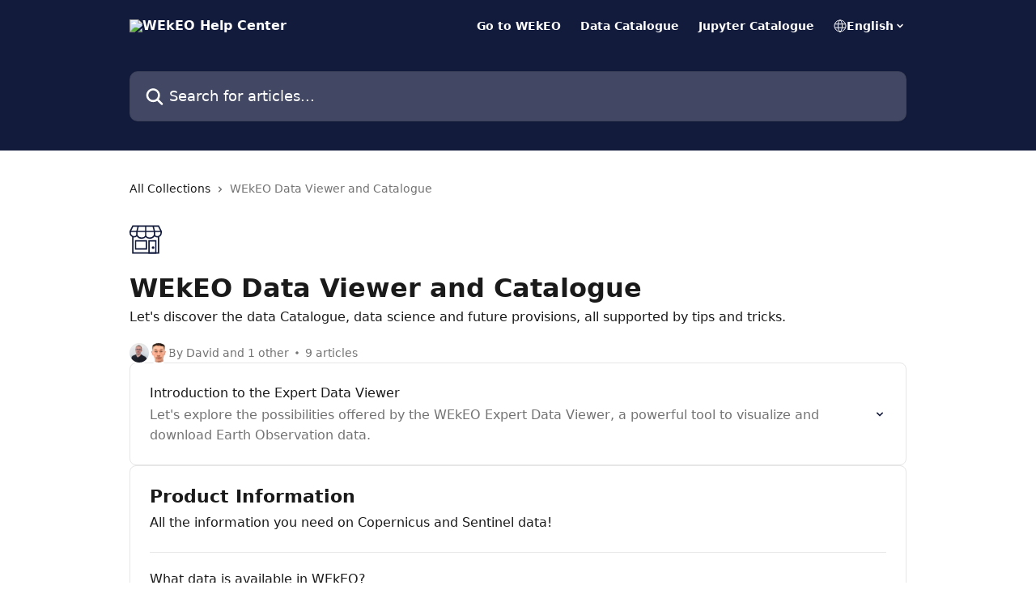

--- FILE ---
content_type: text/html; charset=utf-8
request_url: https://help.wekeo.eu/en/collections/3176239-wekeo-data-viewer-and-catalogue
body_size: 13524
content:
<!DOCTYPE html><html lang="en"><head><meta charSet="utf-8" data-next-head=""/><title data-next-head="">WEkEO Data Viewer and Catalogue | WEkEO Help Center</title><meta property="og:title" content="WEkEO Data Viewer and Catalogue | WEkEO Help Center" data-next-head=""/><meta name="twitter:title" content="WEkEO Data Viewer and Catalogue | WEkEO Help Center" data-next-head=""/><meta property="og:description" content="Let&#x27;s discover the data Catalogue, data science and future provisions, all supported by tips and tricks. " data-next-head=""/><meta name="twitter:description" content="Let&#x27;s discover the data Catalogue, data science and future provisions, all supported by tips and tricks. " data-next-head=""/><meta name="description" content="Let&#x27;s discover the data Catalogue, data science and future provisions, all supported by tips and tricks. " data-next-head=""/><meta property="og:type" content="website" data-next-head=""/><meta name="robots" content="all" data-next-head=""/><meta name="viewport" content="width=device-width, initial-scale=1" data-next-head=""/><link href="https://intercom.help/wekeo/assets/favicon" rel="icon" data-next-head=""/><link rel="canonical" href="https://help.wekeo.eu/en/collections/3176239-wekeo-data-viewer-and-catalogue" data-next-head=""/><link rel="alternate" href="https://help.wekeo.eu/en/collections/3176239-wekeo-data-viewer-and-catalogue" hrefLang="en" data-next-head=""/><link rel="alternate" href="https://help.wekeo.eu/en/collections/3176239-wekeo-data-viewer-and-catalogue" hrefLang="x-default" data-next-head=""/><link nonce="7ioPPRl5OaKebTPLx4aHAgMZlcaJ9EsNXsvaq8lkH2k=" rel="preload" href="https://static.intercomassets.com/_next/static/css/ceffe64780fd47cf.css" as="style"/><link nonce="7ioPPRl5OaKebTPLx4aHAgMZlcaJ9EsNXsvaq8lkH2k=" rel="stylesheet" href="https://static.intercomassets.com/_next/static/css/ceffe64780fd47cf.css" data-n-g=""/><noscript data-n-css="7ioPPRl5OaKebTPLx4aHAgMZlcaJ9EsNXsvaq8lkH2k="></noscript><script defer="" nonce="7ioPPRl5OaKebTPLx4aHAgMZlcaJ9EsNXsvaq8lkH2k=" nomodule="" src="https://static.intercomassets.com/_next/static/chunks/polyfills-42372ed130431b0a.js"></script><script defer="" src="https://static.intercomassets.com/_next/static/chunks/7506.a4d4b38169fb1abb.js" nonce="7ioPPRl5OaKebTPLx4aHAgMZlcaJ9EsNXsvaq8lkH2k="></script><script src="https://static.intercomassets.com/_next/static/chunks/webpack-963430da7e3adda4.js" nonce="7ioPPRl5OaKebTPLx4aHAgMZlcaJ9EsNXsvaq8lkH2k=" defer=""></script><script src="https://static.intercomassets.com/_next/static/chunks/framework-1f1b8d38c1d86c61.js" nonce="7ioPPRl5OaKebTPLx4aHAgMZlcaJ9EsNXsvaq8lkH2k=" defer=""></script><script src="https://static.intercomassets.com/_next/static/chunks/main-2c5e5f2c49cfa8a6.js" nonce="7ioPPRl5OaKebTPLx4aHAgMZlcaJ9EsNXsvaq8lkH2k=" defer=""></script><script src="https://static.intercomassets.com/_next/static/chunks/pages/_app-e523a600f5af5484.js" nonce="7ioPPRl5OaKebTPLx4aHAgMZlcaJ9EsNXsvaq8lkH2k=" defer=""></script><script src="https://static.intercomassets.com/_next/static/chunks/d0502abb-aa607f45f5026044.js" nonce="7ioPPRl5OaKebTPLx4aHAgMZlcaJ9EsNXsvaq8lkH2k=" defer=""></script><script src="https://static.intercomassets.com/_next/static/chunks/6190-ef428f6633b5a03f.js" nonce="7ioPPRl5OaKebTPLx4aHAgMZlcaJ9EsNXsvaq8lkH2k=" defer=""></script><script src="https://static.intercomassets.com/_next/static/chunks/2384-0bbbbddcca78f08a.js" nonce="7ioPPRl5OaKebTPLx4aHAgMZlcaJ9EsNXsvaq8lkH2k=" defer=""></script><script src="https://static.intercomassets.com/_next/static/chunks/4835-9db7cd232aae5617.js" nonce="7ioPPRl5OaKebTPLx4aHAgMZlcaJ9EsNXsvaq8lkH2k=" defer=""></script><script src="https://static.intercomassets.com/_next/static/chunks/pages/%5BhelpCenterIdentifier%5D/%5Blocale%5D/collections/%5BcollectionSlug%5D-375ebba6e0fa14a3.js" nonce="7ioPPRl5OaKebTPLx4aHAgMZlcaJ9EsNXsvaq8lkH2k=" defer=""></script><script src="https://static.intercomassets.com/_next/static/UZqm1jelfJ-2b324fgmJ6/_buildManifest.js" nonce="7ioPPRl5OaKebTPLx4aHAgMZlcaJ9EsNXsvaq8lkH2k=" defer=""></script><script src="https://static.intercomassets.com/_next/static/UZqm1jelfJ-2b324fgmJ6/_ssgManifest.js" nonce="7ioPPRl5OaKebTPLx4aHAgMZlcaJ9EsNXsvaq8lkH2k=" defer=""></script><meta name="sentry-trace" content="b02559de5088368141bd4d42f348c3c4-ff6d82f7a004be70-0"/><meta name="baggage" content="sentry-environment=production,sentry-release=a62fd0cdc62532e0c845d79efbcc14057e47d762,sentry-public_key=187f842308a64dea9f1f64d4b1b9c298,sentry-trace_id=b02559de5088368141bd4d42f348c3c4,sentry-org_id=2129,sentry-sampled=false,sentry-sample_rand=0.10750754617091163,sentry-sample_rate=0"/><style id="__jsx-950282309">:root{--body-bg: rgb(255, 255, 255);
--body-image: none;
--body-bg-rgb: 255, 255, 255;
--body-border: rgb(230, 230, 230);
--body-primary-color: #1a1a1a;
--body-secondary-color: #737373;
--body-reaction-bg: rgb(242, 242, 242);
--body-reaction-text-color: rgb(64, 64, 64);
--body-toc-active-border: #737373;
--body-toc-inactive-border: #f2f2f2;
--body-toc-inactive-color: #737373;
--body-toc-active-font-weight: 400;
--body-table-border: rgb(204, 204, 204);
--body-color: hsl(0, 0%, 0%);
--footer-bg: rgb(255, 255, 255);
--footer-image: none;
--footer-border: rgb(230, 230, 230);
--footer-color: hsl(211, 10%, 61%);
--header-bg: rgb(19, 27, 60);
--header-image: none;
--header-color: hsl(0, 0%, 100%);
--collection-card-bg: rgb(255, 255, 255);
--collection-card-image: none;
--collection-card-color: hsl(228, 52%, 15%);
--card-bg: rgb(255, 255, 255);
--card-border-color: rgb(230, 230, 230);
--card-border-inner-radius: 6px;
--card-border-radius: 8px;
--card-shadow: 0 1px 2px 0 rgb(0 0 0 / 0.05);
--search-bar-border-radius: 10px;
--search-bar-width: 100%;
--ticket-blue-bg-color: #dce1f9;
--ticket-blue-text-color: #334bfa;
--ticket-green-bg-color: #d7efdc;
--ticket-green-text-color: #0f7134;
--ticket-orange-bg-color: #ffebdb;
--ticket-orange-text-color: #b24d00;
--ticket-red-bg-color: #ffdbdb;
--ticket-red-text-color: #df2020;
--header-height: 245px;
--header-subheader-background-color: #000000;
--header-subheader-font-color: #FFFFFF;
--content-block-bg: rgb(255, 255, 255);
--content-block-image: none;
--content-block-color: hsl(0, 0%, 10%);
--content-block-button-bg: rgb(51, 75, 250);
--content-block-button-image: none;
--content-block-button-color: hsl(0, 0%, 100%);
--content-block-button-radius: 6px;
--content-block-margin: 0;
--content-block-width: auto;
--primary-color: hsl(228, 52%, 15%);
--primary-color-alpha-10: hsla(228, 52%, 15%, 0.1);
--primary-color-alpha-60: hsla(228, 52%, 15%, 0.6);
--text-on-primary-color: #ffffff}</style><style id="__jsx-1611979459">:root{--font-family-primary: system-ui, "Segoe UI", "Roboto", "Helvetica", "Arial", sans-serif, "Apple Color Emoji", "Segoe UI Emoji", "Segoe UI Symbol"}</style><style id="__jsx-2466147061">:root{--font-family-secondary: system-ui, "Segoe UI", "Roboto", "Helvetica", "Arial", sans-serif, "Apple Color Emoji", "Segoe UI Emoji", "Segoe UI Symbol"}</style><style id="__jsx-cf6f0ea00fa5c760">.fade-background.jsx-cf6f0ea00fa5c760{background:radial-gradient(333.38%100%at 50%0%,rgba(var(--body-bg-rgb),0)0%,rgba(var(--body-bg-rgb),.00925356)11.67%,rgba(var(--body-bg-rgb),.0337355)21.17%,rgba(var(--body-bg-rgb),.0718242)28.85%,rgba(var(--body-bg-rgb),.121898)35.03%,rgba(var(--body-bg-rgb),.182336)40.05%,rgba(var(--body-bg-rgb),.251516)44.25%,rgba(var(--body-bg-rgb),.327818)47.96%,rgba(var(--body-bg-rgb),.409618)51.51%,rgba(var(--body-bg-rgb),.495297)55.23%,rgba(var(--body-bg-rgb),.583232)59.47%,rgba(var(--body-bg-rgb),.671801)64.55%,rgba(var(--body-bg-rgb),.759385)70.81%,rgba(var(--body-bg-rgb),.84436)78.58%,rgba(var(--body-bg-rgb),.9551)88.2%,rgba(var(--body-bg-rgb),1)100%),var(--header-image),var(--header-bg);background-size:cover;background-position-x:center}</style></head><body><div id="__next"><div dir="ltr" class="h-full w-full"><a href="#main-content" class="sr-only font-bold text-header-color focus:not-sr-only focus:absolute focus:left-4 focus:top-4 focus:z-50" aria-roledescription="Link, Press control-option-right-arrow to exit">Skip to main content</a><main class="header__lite"><header id="header" data-testid="header" class="jsx-cf6f0ea00fa5c760 flex flex-col text-header-color"><div class="jsx-cf6f0ea00fa5c760 relative flex grow flex-col mb-9 bg-header-bg bg-header-image bg-cover bg-center pb-9"><div id="sr-announcement" aria-live="polite" class="jsx-cf6f0ea00fa5c760 sr-only"></div><div class="jsx-cf6f0ea00fa5c760 flex h-full flex-col items-center marker:shrink-0"><section class="relative flex w-full flex-col mb-6 pb-6"><div class="header__meta_wrapper flex justify-center px-5 pt-6 leading-none sm:px-10"><div class="flex items-center w-240" data-testid="subheader-container"><div class="mo__body header__site_name"><div class="header__logo"><a href="/en/"><img src="https://downloads.intercomcdn.com/i/o/551317/1d22a2faaad2f2a0d249962c/167aa5a0e2e7f14c5315209307c585af.png" height="220" alt="WEkEO Help Center"/></a></div></div><div><div class="flex items-center font-semibold"><div class="flex items-center md:hidden" data-testid="small-screen-children"><button class="flex items-center border-none bg-transparent px-1.5" data-testid="hamburger-menu-button" aria-label="Open menu"><svg width="24" height="24" viewBox="0 0 16 16" xmlns="http://www.w3.org/2000/svg" class="fill-current"><path d="M1.86861 2C1.38889 2 1 2.3806 1 2.85008C1 3.31957 1.38889 3.70017 1.86861 3.70017H14.1314C14.6111 3.70017 15 3.31957 15 2.85008C15 2.3806 14.6111 2 14.1314 2H1.86861Z"></path><path d="M1 8C1 7.53051 1.38889 7.14992 1.86861 7.14992H14.1314C14.6111 7.14992 15 7.53051 15 8C15 8.46949 14.6111 8.85008 14.1314 8.85008H1.86861C1.38889 8.85008 1 8.46949 1 8Z"></path><path d="M1 13.1499C1 12.6804 1.38889 12.2998 1.86861 12.2998H14.1314C14.6111 12.2998 15 12.6804 15 13.1499C15 13.6194 14.6111 14 14.1314 14H1.86861C1.38889 14 1 13.6194 1 13.1499Z"></path></svg></button><div class="fixed right-0 top-0 z-50 h-full w-full hidden" data-testid="hamburger-menu"><div class="flex h-full w-full justify-end bg-black bg-opacity-30"><div class="flex h-fit w-full flex-col bg-white opacity-100 sm:h-full sm:w-1/2"><button class="text-body-font flex items-center self-end border-none bg-transparent pr-6 pt-6" data-testid="hamburger-menu-close-button" aria-label="Close menu"><svg width="24" height="24" viewBox="0 0 16 16" xmlns="http://www.w3.org/2000/svg"><path d="M3.5097 3.5097C3.84165 3.17776 4.37984 3.17776 4.71178 3.5097L7.99983 6.79775L11.2879 3.5097C11.6198 3.17776 12.158 3.17776 12.49 3.5097C12.8219 3.84165 12.8219 4.37984 12.49 4.71178L9.20191 7.99983L12.49 11.2879C12.8219 11.6198 12.8219 12.158 12.49 12.49C12.158 12.8219 11.6198 12.8219 11.2879 12.49L7.99983 9.20191L4.71178 12.49C4.37984 12.8219 3.84165 12.8219 3.5097 12.49C3.17776 12.158 3.17776 11.6198 3.5097 11.2879L6.79775 7.99983L3.5097 4.71178C3.17776 4.37984 3.17776 3.84165 3.5097 3.5097Z"></path></svg></button><nav class="flex flex-col pl-4 text-black"><a target="_blank" rel="noopener noreferrer" href="https://www.wekeo.eu/" class="mx-5 mb-5 text-md no-underline hover:opacity-80 md:mx-3 md:my-0 md:text-base" data-testid="header-link-0">Go to WEkEO</a><a target="_blank" rel="noopener noreferrer" href="https://www.wekeo.eu/data?view=catalogue" class="mx-5 mb-5 text-md no-underline hover:opacity-80 md:mx-3 md:my-0 md:text-base" data-testid="header-link-1">Data Catalogue</a><a target="_blank" rel="noopener noreferrer" href="https://notebooks.prod.wekeo2.eu/" class="mx-5 mb-5 text-md no-underline hover:opacity-80 md:mx-3 md:my-0 md:text-base" data-testid="header-link-2">Jupyter Catalogue</a><div class="relative cursor-pointer has-[:focus]:outline"><select class="peer absolute z-10 block h-6 w-full cursor-pointer opacity-0 md:text-base" aria-label="Change language" id="language-selector"><option value="/en/collections/3176239-wekeo-data-viewer-and-catalogue" class="text-black" selected="">English</option></select><div class="mb-10 ml-5 flex items-center gap-1 text-md hover:opacity-80 peer-hover:opacity-80 md:m-0 md:ml-3 md:text-base" aria-hidden="true"><svg id="locale-picker-globe" width="16" height="16" viewBox="0 0 16 16" fill="none" xmlns="http://www.w3.org/2000/svg" class="shrink-0" aria-hidden="true"><path d="M8 15C11.866 15 15 11.866 15 8C15 4.13401 11.866 1 8 1C4.13401 1 1 4.13401 1 8C1 11.866 4.13401 15 8 15Z" stroke="currentColor" stroke-linecap="round" stroke-linejoin="round"></path><path d="M8 15C9.39949 15 10.534 11.866 10.534 8C10.534 4.13401 9.39949 1 8 1C6.60051 1 5.466 4.13401 5.466 8C5.466 11.866 6.60051 15 8 15Z" stroke="currentColor" stroke-linecap="round" stroke-linejoin="round"></path><path d="M1.448 5.75989H14.524" stroke="currentColor" stroke-linecap="round" stroke-linejoin="round"></path><path d="M1.448 10.2402H14.524" stroke="currentColor" stroke-linecap="round" stroke-linejoin="round"></path></svg>English<svg id="locale-picker-arrow" width="16" height="16" viewBox="0 0 16 16" fill="none" xmlns="http://www.w3.org/2000/svg" class="shrink-0" aria-hidden="true"><path d="M5 6.5L8.00093 9.5L11 6.50187" stroke="currentColor" stroke-width="1.5" stroke-linecap="round" stroke-linejoin="round"></path></svg></div></div></nav></div></div></div></div><nav class="hidden items-center md:flex" data-testid="large-screen-children"><a target="_blank" rel="noopener noreferrer" href="https://www.wekeo.eu/" class="mx-5 mb-5 text-md no-underline hover:opacity-80 md:mx-3 md:my-0 md:text-base" data-testid="header-link-0">Go to WEkEO</a><a target="_blank" rel="noopener noreferrer" href="https://www.wekeo.eu/data?view=catalogue" class="mx-5 mb-5 text-md no-underline hover:opacity-80 md:mx-3 md:my-0 md:text-base" data-testid="header-link-1">Data Catalogue</a><a target="_blank" rel="noopener noreferrer" href="https://notebooks.prod.wekeo2.eu/" class="mx-5 mb-5 text-md no-underline hover:opacity-80 md:mx-3 md:my-0 md:text-base" data-testid="header-link-2">Jupyter Catalogue</a><div class="relative cursor-pointer has-[:focus]:outline"><select class="peer absolute z-10 block h-6 w-full cursor-pointer opacity-0 md:text-base" aria-label="Change language" id="language-selector"><option value="/en/collections/3176239-wekeo-data-viewer-and-catalogue" class="text-black" selected="">English</option></select><div class="mb-10 ml-5 flex items-center gap-1 text-md hover:opacity-80 peer-hover:opacity-80 md:m-0 md:ml-3 md:text-base" aria-hidden="true"><svg id="locale-picker-globe" width="16" height="16" viewBox="0 0 16 16" fill="none" xmlns="http://www.w3.org/2000/svg" class="shrink-0" aria-hidden="true"><path d="M8 15C11.866 15 15 11.866 15 8C15 4.13401 11.866 1 8 1C4.13401 1 1 4.13401 1 8C1 11.866 4.13401 15 8 15Z" stroke="currentColor" stroke-linecap="round" stroke-linejoin="round"></path><path d="M8 15C9.39949 15 10.534 11.866 10.534 8C10.534 4.13401 9.39949 1 8 1C6.60051 1 5.466 4.13401 5.466 8C5.466 11.866 6.60051 15 8 15Z" stroke="currentColor" stroke-linecap="round" stroke-linejoin="round"></path><path d="M1.448 5.75989H14.524" stroke="currentColor" stroke-linecap="round" stroke-linejoin="round"></path><path d="M1.448 10.2402H14.524" stroke="currentColor" stroke-linecap="round" stroke-linejoin="round"></path></svg>English<svg id="locale-picker-arrow" width="16" height="16" viewBox="0 0 16 16" fill="none" xmlns="http://www.w3.org/2000/svg" class="shrink-0" aria-hidden="true"><path d="M5 6.5L8.00093 9.5L11 6.50187" stroke="currentColor" stroke-width="1.5" stroke-linecap="round" stroke-linejoin="round"></path></svg></div></div></nav></div></div></div></div></section><section class="relative mx-5 flex h-full w-full flex-col items-center px-5 sm:px-10"><div class="flex h-full max-w-full flex-col w-240 justify-end" data-testid="main-header-container"><div id="search-bar" class="relative w-full"><form action="/en/" autoComplete="off"><div class="flex w-full flex-col items-start"><div class="relative flex w-full sm:w-search-bar"><label for="search-input" class="sr-only">Search for articles...</label><input id="search-input" type="text" autoComplete="off" class="peer w-full rounded-search-bar border border-black-alpha-8 bg-white-alpha-20 p-4 ps-12 font-secondary text-lg text-header-color shadow-search-bar outline-none transition ease-linear placeholder:text-header-color hover:bg-white-alpha-27 hover:shadow-search-bar-hover focus:border-transparent focus:bg-white focus:text-black-10 focus:shadow-search-bar-focused placeholder:focus:text-black-45" placeholder="Search for articles..." name="q" aria-label="Search for articles..." value=""/><div class="absolute inset-y-0 start-0 flex items-center fill-header-color peer-focus-visible:fill-black-45 pointer-events-none ps-5"><svg width="22" height="21" viewBox="0 0 22 21" xmlns="http://www.w3.org/2000/svg" class="fill-inherit" aria-hidden="true"><path fill-rule="evenodd" clip-rule="evenodd" d="M3.27485 8.7001C3.27485 5.42781 5.92757 2.7751 9.19985 2.7751C12.4721 2.7751 15.1249 5.42781 15.1249 8.7001C15.1249 11.9724 12.4721 14.6251 9.19985 14.6251C5.92757 14.6251 3.27485 11.9724 3.27485 8.7001ZM9.19985 0.225098C4.51924 0.225098 0.724854 4.01948 0.724854 8.7001C0.724854 13.3807 4.51924 17.1751 9.19985 17.1751C11.0802 17.1751 12.8176 16.5627 14.2234 15.5265L19.0981 20.4013C19.5961 20.8992 20.4033 20.8992 20.9013 20.4013C21.3992 19.9033 21.3992 19.0961 20.9013 18.5981L16.0264 13.7233C17.0625 12.3176 17.6749 10.5804 17.6749 8.7001C17.6749 4.01948 13.8805 0.225098 9.19985 0.225098Z"></path></svg></div></div></div></form></div></div></section></div></div></header><div class="z-1 flex shrink-0 grow basis-auto justify-center px-5 sm:px-10"><section data-testid="main-content" id="main-content" class="max-w-full w-240"><div tabindex="-1" class="focus:outline-none"><div class="flex flex-wrap items-baseline pb-4 text-base" tabindex="0" role="navigation" aria-label="Breadcrumb"><a href="/en/" class="pr-2 text-body-primary-color no-underline hover:text-body-secondary-color">All Collections</a><div class="pr-2" aria-hidden="true"><svg width="6" height="10" viewBox="0 0 6 10" class="block h-2 w-2 fill-body-secondary-color rtl:rotate-180" xmlns="http://www.w3.org/2000/svg"><path fill-rule="evenodd" clip-rule="evenodd" d="M0.648862 0.898862C0.316916 1.23081 0.316916 1.769 0.648862 2.10094L3.54782 4.9999L0.648862 7.89886C0.316916 8.23081 0.316917 8.769 0.648862 9.10094C0.980808 9.43289 1.519 9.43289 1.85094 9.10094L5.35094 5.60094C5.68289 5.269 5.68289 4.73081 5.35094 4.39886L1.85094 0.898862C1.519 0.566916 0.980807 0.566916 0.648862 0.898862Z"></path></svg></div><div class="text-body-secondary-color">WEkEO Data Viewer and Catalogue</div></div></div><div class="flex flex-col gap-10 max-sm:gap-8 max-sm:pt-2 pt-4" id="wekeo-data-viewer-and-catalogue"><div><div class="mb-5"><div id="collection-icon-3176239" class="flex items-center rounded-card bg-cover stroke-collection-card-color text-collection-card-color justify-start" data-testid="collection-photo"><div class="h-9 w-9 sm:h-10 sm:w-10"><img src="https://intercom.help/wekeo/assets/svg/icon:biz-shop/131B3C" alt="" width="100%" height="100%" loading="lazy"/></div></div></div><div class="flex flex-col"><h1 class="mb-1 font-primary text-2xl font-bold leading-10 text-body-primary-color">WEkEO Data Viewer and Catalogue</h1><div class="text-md font-normal leading-normal text-body-primary-color"><p>Let&#x27;s discover the data Catalogue, data science and future provisions, all supported by tips and tricks. </p></div></div><div class="mt-5"><div class="flex gap-2" aria-hidden="true"><div class="flex flex-row"><div class="flex shrink-0 flex-col items-center justify-center rounded-full leading-normal sm:flex-row" data-testid="avatars"><img width="24" height="24" src="https://static.intercomassets.com/avatars/5355935/square_128/David_MOi-1751556341.jpg" alt="David Bina avatar" class="inline-flex items-center justify-center rounded-full bg-primary text-lg font-bold leading-6 text-primary-text shadow-solid-2 shadow-body-bg [&amp;:nth-child(n+2)]:hidden lg:[&amp;:nth-child(n+2)]:inline-flex h-6 w-6 z-4"/><img width="24" height="24" src="https://static.intercomassets.com/avatars/6439770/square_128/photo-ident-1678266587.png" alt="Alexandre avatar" class="inline-flex items-center justify-center rounded-full bg-primary text-lg font-bold leading-6 text-primary-text shadow-solid-2 shadow-body-bg [&amp;:nth-child(n+2)]:hidden lg:[&amp;:nth-child(n+2)]:inline-flex h-6 w-6 ltr:-ml-1.5 rtl:-mr-1.5 z-3"/></div></div><span class="line-clamp-1 flex flex-wrap items-center text-base text-body-secondary-color"><span class="hidden sm:inline">By David and 1 other</span><span class="inline sm:hidden">2 authors</span><svg width="4" height="4" viewBox="0 0 16 16" xmlns="http://www.w3.org/2000/svg" fill="currentColor" class="m-2"><path d="M15 8C15 4.13401 11.866 1 8 1C4.13401 1 1 4.13401 1 8C1 11.866 4.13401 15 8 15C11.866 15 15 11.866 15 8Z"></path></svg>9 articles</span></div></div></div><div class="flex flex-col gap-5"><section class="flex flex-col rounded-card border border-solid border-card-border bg-card-bg p-2 sm:p-3"><a class="duration-250 group/article flex flex-row justify-between gap-2 py-2 no-underline transition ease-linear hover:bg-primary-alpha-10 hover:text-primary sm:rounded-card-inner sm:py-3 rounded-card-inner px-3" href="https://help.wekeo.eu/en/articles/6340267-introduction-to-the-expert-data-viewer" data-testid="article-link"><div class="flex flex-col p-0"><span class="m-0 text-md text-body-primary-color group-hover/article:text-primary font-regular">Introduction to the Expert Data Viewer</span><span class="mt-0.5 line-clamp-3 font-secondary text-md font-normal text-body-secondary-color sm:line-clamp-2" data-testid="article-description">Let&#x27;s explore the possibilities offered by the WEkEO Expert Data Viewer, a powerful tool to visualize and download Earth Observation data.</span></div><div class="flex shrink-0 flex-col justify-center p-0"><svg class="block h-4 w-4 text-primary ltr:-rotate-90 rtl:rotate-90" fill="currentColor" viewBox="0 0 20 20" xmlns="http://www.w3.org/2000/svg"><path fill-rule="evenodd" d="M5.293 7.293a1 1 0 011.414 0L10 10.586l3.293-3.293a1 1 0 111.414 1.414l-4 4a1 1 0 01-1.414 0l-4-4a1 1 0 010-1.414z" clip-rule="evenodd"></path></svg></div></a></section><section class="flex flex-col rounded-card border border-solid border-card-border bg-card-bg p-2 sm:p-3"><div id="product-information"><div class="p-3 pb-6 text-body-primary-color" data-testid="collection-card-header"><a class="duration-250 no-underline transition ease-linear hover:text-primary" href="https://help.wekeo.eu/en/collections/4048120-product-information"><div class="t__h2 m-0 text-xl font-bold no-underline">Product Information</div></a><p class="pt-1 text-md font-normal">All the information you need on Copernicus and Sentinel data!</p></div><hr class="mx-3 mb-2 mt-0 border-0 border-t border-solid border-body-border"/><a class="duration-250 group/article flex flex-row justify-between gap-2 py-2 no-underline transition ease-linear hover:bg-primary-alpha-10 hover:text-primary sm:rounded-card-inner sm:py-3 rounded-card-inner px-3" href="https://help.wekeo.eu/en/articles/6340221-what-data-is-available-in-wekeo" data-testid="article-link"><div class="flex flex-col p-0"><span class="m-0 text-md text-body-primary-color group-hover/article:text-primary font-regular">What data is available in WEkEO?</span><span class="mt-0.5 line-clamp-3 font-secondary text-md font-normal text-body-secondary-color sm:line-clamp-2" data-testid="article-description">Discover the environmental data available on WEkEO from Copernicus services and Sentinel missions.</span></div><div class="flex shrink-0 flex-col justify-center p-0"><svg class="block h-4 w-4 text-primary ltr:-rotate-90 rtl:rotate-90" fill="currentColor" viewBox="0 0 20 20" xmlns="http://www.w3.org/2000/svg"><path fill-rule="evenodd" d="M5.293 7.293a1 1 0 011.414 0L10 10.586l3.293-3.293a1 1 0 111.414 1.414l-4 4a1 1 0 01-1.414 0l-4-4a1 1 0 010-1.414z" clip-rule="evenodd"></path></svg></div></a><a class="duration-250 group/article flex flex-row justify-between gap-2 py-2 no-underline transition ease-linear hover:bg-primary-alpha-10 hover:text-primary sm:rounded-card-inner sm:py-3 rounded-card-inner px-3" href="https://help.wekeo.eu/en/articles/6367964-in-which-formats-are-wekeo-data-delivered" data-testid="article-link"><div class="flex flex-col p-0"><span class="m-0 text-md text-body-primary-color group-hover/article:text-primary font-regular">In which formats are WEkEO data delivered?</span><span class="mt-0.5 line-clamp-3 font-secondary text-md font-normal text-body-secondary-color sm:line-clamp-2" data-testid="article-description">Let&#x27;s see the different data formats available in the WEkEO DIAS and some simple steps to open them!</span></div><div class="flex shrink-0 flex-col justify-center p-0"><svg class="block h-4 w-4 text-primary ltr:-rotate-90 rtl:rotate-90" fill="currentColor" viewBox="0 0 20 20" xmlns="http://www.w3.org/2000/svg"><path fill-rule="evenodd" d="M5.293 7.293a1 1 0 011.414 0L10 10.586l3.293-3.293a1 1 0 111.414 1.414l-4 4a1 1 0 01-1.414 0l-4-4a1 1 0 010-1.414z" clip-rule="evenodd"></path></svg></div></a><a class="duration-250 group/article flex flex-row justify-between gap-2 py-2 no-underline transition ease-linear hover:bg-primary-alpha-10 hover:text-primary sm:rounded-card-inner sm:py-3 rounded-card-inner px-3" href="https://help.wekeo.eu/en/articles/6414015-where-do-we-find-detailed-information-about-sentinel-products" data-testid="article-link"><div class="flex flex-col p-0"><span class="m-0 text-md text-body-primary-color group-hover/article:text-primary font-regular">Where do we find detailed information about Sentinel products?</span><span class="mt-0.5 line-clamp-3 font-secondary text-md font-normal text-body-secondary-color sm:line-clamp-2" data-testid="article-description">Looking for technical details on Sentinel data? Here&#x27;s where to find everything you need to better understand and use these products.</span></div><div class="flex shrink-0 flex-col justify-center p-0"><svg class="block h-4 w-4 text-primary ltr:-rotate-90 rtl:rotate-90" fill="currentColor" viewBox="0 0 20 20" xmlns="http://www.w3.org/2000/svg"><path fill-rule="evenodd" d="M5.293 7.293a1 1 0 011.414 0L10 10.586l3.293-3.293a1 1 0 111.414 1.414l-4 4a1 1 0 01-1.414 0l-4-4a1 1 0 010-1.414z" clip-rule="evenodd"></path></svg></div></a></div><div></div></section><section class="flex flex-col rounded-card border border-solid border-card-border bg-card-bg p-2 sm:p-3"><div id="service-data-evolutions"><div class="p-3 pb-6 text-body-primary-color" data-testid="collection-card-header"><a class="duration-250 no-underline transition ease-linear hover:text-primary" href="https://help.wekeo.eu/en/collections/3530721-service-data-evolutions"><div class="t__h2 m-0 text-xl font-bold no-underline">Service &amp; Data Evolutions</div></a><p class="pt-1 text-md font-normal">Planning of evolutions and data availability</p></div><hr class="mx-3 mb-2 mt-0 border-0 border-t border-solid border-body-border"/><a class="duration-250 group/article flex flex-row justify-between gap-2 py-2 no-underline transition ease-linear hover:bg-primary-alpha-10 hover:text-primary sm:rounded-card-inner sm:py-3 rounded-card-inner px-3" href="https://help.wekeo.eu/en/articles/10288816-introduction-to-the-light-data-viewer" data-testid="article-link"><div class="flex flex-col p-0"><span class="m-0 text-md text-body-primary-color group-hover/article:text-primary font-regular">Introduction to the Light Data Viewer</span><span class="mt-0.5 line-clamp-3 font-secondary text-md font-normal text-body-secondary-color sm:line-clamp-2" data-testid="article-description">The WEkEO Light Data Viewer has arrived! Let&#x27;s explore its main functionalities allowing to visualize preselected key variables on the map.</span></div><div class="flex shrink-0 flex-col justify-center p-0"><svg class="block h-4 w-4 text-primary ltr:-rotate-90 rtl:rotate-90" fill="currentColor" viewBox="0 0 20 20" xmlns="http://www.w3.org/2000/svg"><path fill-rule="evenodd" d="M5.293 7.293a1 1 0 011.414 0L10 10.586l3.293-3.293a1 1 0 111.414 1.414l-4 4a1 1 0 01-1.414 0l-4-4a1 1 0 010-1.414z" clip-rule="evenodd"></path></svg></div></a><a class="duration-250 group/article flex flex-row justify-between gap-2 py-2 no-underline transition ease-linear hover:bg-primary-alpha-10 hover:text-primary sm:rounded-card-inner sm:py-3 rounded-card-inner px-3" href="https://help.wekeo.eu/en/articles/7120966-attributes-updates-of-sentinel-data" data-testid="article-link"><div class="flex flex-col p-0"><span class="m-0 text-md text-body-primary-color group-hover/article:text-primary font-regular">Attributes updates of Sentinel data</span><span class="mt-0.5 line-clamp-3 font-secondary text-md font-normal text-body-secondary-color sm:line-clamp-2" data-testid="article-description">Changes in the API endpoint for accessing Sentinel data is being deployed. Let&#x27;s see the changed parameters, based on the Sentinel mission.</span></div><div class="flex shrink-0 flex-col justify-center p-0"><svg class="block h-4 w-4 text-primary ltr:-rotate-90 rtl:rotate-90" fill="currentColor" viewBox="0 0 20 20" xmlns="http://www.w3.org/2000/svg"><path fill-rule="evenodd" d="M5.293 7.293a1 1 0 011.414 0L10 10.586l3.293-3.293a1 1 0 111.414 1.414l-4 4a1 1 0 01-1.414 0l-4-4a1 1 0 010-1.414z" clip-rule="evenodd"></path></svg></div></a><a class="duration-250 group/article flex flex-row justify-between gap-2 py-2 no-underline transition ease-linear hover:bg-primary-alpha-10 hover:text-primary sm:rounded-card-inner sm:py-3 rounded-card-inner px-3" href="https://help.wekeo.eu/en/articles/6339711-what-is-the-temporal-coverage-for-vpp-product-and-when-will-it-be-updated" data-testid="article-link"><div class="flex flex-col p-0"><span class="m-0 text-md text-body-primary-color group-hover/article:text-primary font-regular">What is the temporal coverage for VPP product and when will it be updated?</span><span class="mt-0.5 line-clamp-3 font-secondary text-md font-normal text-body-secondary-color sm:line-clamp-2" data-testid="article-description">Vegetation Phenology and Productivity, yearly product will be soon updated, let&#x27;s discover the evolution timetable!</span></div><div class="flex shrink-0 flex-col justify-center p-0"><svg class="block h-4 w-4 text-primary ltr:-rotate-90 rtl:rotate-90" fill="currentColor" viewBox="0 0 20 20" xmlns="http://www.w3.org/2000/svg"><path fill-rule="evenodd" d="M5.293 7.293a1 1 0 011.414 0L10 10.586l3.293-3.293a1 1 0 111.414 1.414l-4 4a1 1 0 01-1.414 0l-4-4a1 1 0 010-1.414z" clip-rule="evenodd"></path></svg></div></a><a class="duration-250 group/article flex flex-row justify-between gap-2 py-2 no-underline transition ease-linear hover:bg-primary-alpha-10 hover:text-primary sm:rounded-card-inner sm:py-3 rounded-card-inner px-3" href="https://help.wekeo.eu/en/articles/6904453-how-to-consume-the-catalogue-service-for-the-web-csw-api-on-wekeo" data-testid="article-link"><div class="flex flex-col p-0"><span class="m-0 text-md text-body-primary-color group-hover/article:text-primary font-regular">How to consume the Catalogue Service for the Web (CSW) API on WEkEO?</span><span class="mt-0.5 line-clamp-3 font-secondary text-md font-normal text-body-secondary-color sm:line-clamp-2" data-testid="article-description">This article will show you the endpoint of WEkEO CSW API and the different operations you can use to retrieve metadata information.</span></div><div class="flex shrink-0 flex-col justify-center p-0"><svg class="block h-4 w-4 text-primary ltr:-rotate-90 rtl:rotate-90" fill="currentColor" viewBox="0 0 20 20" xmlns="http://www.w3.org/2000/svg"><path fill-rule="evenodd" d="M5.293 7.293a1 1 0 011.414 0L10 10.586l3.293-3.293a1 1 0 111.414 1.414l-4 4a1 1 0 01-1.414 0l-4-4a1 1 0 010-1.414z" clip-rule="evenodd"></path></svg></div></a><a class="duration-250 group/article flex flex-row justify-between gap-2 py-2 no-underline transition ease-linear hover:bg-primary-alpha-10 hover:text-primary sm:rounded-card-inner sm:py-3 rounded-card-inner px-3" href="https://help.wekeo.eu/en/articles/12397018-access-to-clms-global-datasets-via-the-unified-clms-dataset" data-testid="article-link"><div class="flex flex-col p-0"><span class="m-0 text-md text-body-primary-color group-hover/article:text-primary font-regular">Access to CLMS Global datasets via the unified CLMS dataset</span><span class="mt-0.5 line-clamp-3 font-secondary text-md font-normal text-body-secondary-color sm:line-clamp-2" data-testid="article-description">This article explains how CLMS Global datasets are now accessed through the unified CLMS Bio-geophysical Parameters dataset (EO:JRC:DAT:CLMS) and describes how to retrieve the data via WEkEO.</span></div><div class="flex shrink-0 flex-col justify-center p-0"><svg class="block h-4 w-4 text-primary ltr:-rotate-90 rtl:rotate-90" fill="currentColor" viewBox="0 0 20 20" xmlns="http://www.w3.org/2000/svg"><path fill-rule="evenodd" d="M5.293 7.293a1 1 0 011.414 0L10 10.586l3.293-3.293a1 1 0 111.414 1.414l-4 4a1 1 0 01-1.414 0l-4-4a1 1 0 010-1.414z" clip-rule="evenodd"></path></svg></div></a></div><div></div></section></div></div></section></div><footer id="footer" class="mt-24 shrink-0 bg-footer-bg px-0 py-12 text-left text-base text-footer-color"><div class="shrink-0 grow basis-auto px-5 sm:px-10"><div class="mx-auto max-w-240 sm:w-auto"><div><div class="text-center" data-testid="simple-footer-layout"><div class="align-middle text-lg text-footer-color"><a class="no-underline" href="/en/"><img data-testid="logo-img" src="https://downloads.intercomcdn.com/i/o/325359/a3e421ebd0a393c9ac9eae82/334f0a5ad60e269b2a51277c2eac5cbe.png" alt="WEkEO Help Center" class="max-h-8 contrast-80 inline"/></a></div><div class="mt-10" data-testid="simple-footer-links"><div class="flex flex-row justify-center"><span><ul data-testid="custom-links" class="mb-4 p-0" id="custom-links"><li class="mx-3 inline-block list-none"><a target="_blank" href="https://wekeo.copernicus.eu/" rel="nofollow noreferrer noopener" data-testid="footer-custom-link-0" class="no-underline">Home</a></li><li class="mx-3 inline-block list-none"><a target="_blank" href="https://wekeo.copernicus.eu/data" rel="nofollow noreferrer noopener" data-testid="footer-custom-link-1" class="no-underline">Data</a></li><li class="mx-3 inline-block list-none"><a target="_blank" href="https://wekeo.copernicus.eu/register" rel="nofollow noreferrer noopener" data-testid="footer-custom-link-2" class="no-underline">Sign Up</a></li><li class="mx-3 inline-block list-none"><a target="_blank" href="https://wekeo.copernicus.eu/data-status" rel="nofollow noreferrer noopener" data-testid="footer-custom-link-3" class="no-underline">Data Status</a></li><li class="mx-3 inline-block list-none"><a target="_blank" href="https://wekeo.copernicus.eu/system-status" rel="nofollow noreferrer noopener" data-testid="footer-custom-link-4" class="no-underline">System Status</a></li></ul></span></div><ul data-testid="social-links" class="flex flex-wrap items-center gap-4 p-0 justify-center" id="social-links"><li class="list-none align-middle"><a target="_blank" href="https://www.facebook.com/wekeoDias" rel="nofollow noreferrer noopener" data-testid="footer-social-link-0" class="no-underline"><img src="https://intercom.help/wekeo/assets/svg/icon:social-facebook/909aa5" alt="" aria-label="https://www.facebook.com/wekeoDias" width="16" height="16" loading="lazy" data-testid="social-icon-facebook"/></a></li><li class="list-none align-middle"><a target="_blank" href="https://www.twitter.com/WEkEO_dias" rel="nofollow noreferrer noopener" data-testid="footer-social-link-1" class="no-underline"><img src="https://intercom.help/wekeo/assets/svg/icon:social-twitter/909aa5" alt="" aria-label="https://www.twitter.com/WEkEO_dias" width="16" height="16" loading="lazy" data-testid="social-icon-twitter"/></a></li></ul></div><div class="flex justify-center"></div></div></div></div></div></footer></main></div></div><script id="__NEXT_DATA__" type="application/json" nonce="7ioPPRl5OaKebTPLx4aHAgMZlcaJ9EsNXsvaq8lkH2k=">{"props":{"pageProps":{"app":{"id":"psqoea8j","messengerUrl":"https://widget.intercom.io/widget/psqoea8j","name":"WEkEO","poweredByIntercomUrl":"https://www.intercom.com/intercom-link?company=WEkEO\u0026solution=customer-support\u0026utm_campaign=intercom-link\u0026utm_content=We+run+on+Intercom\u0026utm_medium=help-center\u0026utm_referrer=https%3A%2F%2Fhelp.wekeo.eu%2Fen%2Fcollections%2F3176239-wekeo-data-viewer-and-catalogue\u0026utm_source=desktop-web","features":{"consentBannerBeta":false,"customNotFoundErrorMessage":false,"disableFontPreloading":false,"disableNoMarginClassTransformation":false,"dsaReportLink":false,"finOnHelpCenter":false,"hideIconsWithBackgroundImages":false,"messengerCustomFonts":false}},"helpCenterSite":{"customDomain":"help.wekeo.eu","defaultLocale":"en","disableBranding":true,"externalLoginName":"Sign In with WEkEO","externalLoginUrl":"https://www.wekeo.eu/sign-in","footerContactDetails":null,"footerLinks":{"custom":[{"id":27709,"help_center_site_id":2992983,"title":"Home","url":"https://wekeo.copernicus.eu/","sort_order":1,"link_location":"footer","site_link_group_id":11007},{"id":27710,"help_center_site_id":2992983,"title":"Data","url":"https://wekeo.copernicus.eu/data","sort_order":2,"link_location":"footer","site_link_group_id":11007},{"id":27711,"help_center_site_id":2992983,"title":"Sign Up","url":"https://wekeo.copernicus.eu/register","sort_order":3,"link_location":"footer","site_link_group_id":11007},{"id":28544,"help_center_site_id":2992983,"title":"Data Status","url":"https://wekeo.copernicus.eu/data-status","sort_order":4,"link_location":"footer","site_link_group_id":11007},{"id":31851,"help_center_site_id":2992983,"title":"System Status","url":"https://wekeo.copernicus.eu/system-status","sort_order":5,"link_location":"footer","site_link_group_id":11007}],"socialLinks":[{"iconUrl":"https://intercom.help/wekeo/assets/svg/icon:social-facebook","provider":"facebook","url":"https://www.facebook.com/wekeoDias"},{"iconUrl":"https://intercom.help/wekeo/assets/svg/icon:social-twitter","provider":"twitter","url":"https://www.twitter.com/WEkEO_dias"}],"linkGroups":[{"title":null,"links":[{"title":"Home","url":"https://wekeo.copernicus.eu/"},{"title":"Data","url":"https://wekeo.copernicus.eu/data"},{"title":"Sign Up","url":"https://wekeo.copernicus.eu/register"},{"title":"Data Status","url":"https://wekeo.copernicus.eu/data-status"},{"title":"System Status","url":"https://wekeo.copernicus.eu/system-status"}]}]},"headerLinks":[{"site_link_group_id":3663,"id":32749,"help_center_site_id":2992983,"title":"Go to WEkEO","url":"https://www.wekeo.eu/","sort_order":1,"link_location":"header"},{"site_link_group_id":3663,"id":32747,"help_center_site_id":2992983,"title":"Data Catalogue","url":"https://www.wekeo.eu/data?view=catalogue","sort_order":2,"link_location":"header"},{"site_link_group_id":3663,"id":32748,"help_center_site_id":2992983,"title":"Jupyter Catalogue","url":"https://notebooks.prod.wekeo2.eu/","sort_order":3,"link_location":"header"}],"homeCollectionCols":2,"googleAnalyticsTrackingId":"","googleTagManagerId":null,"pathPrefixForCustomDomain":null,"seoIndexingEnabled":true,"helpCenterId":2992983,"url":"https://help.wekeo.eu","customizedFooterTextContent":[{"type":"paragraph","text":"Create a custom design with text, images, and links","align":"center","class":"no-margin"},{"type":"paragraph","text":" ","class":"no-margin"},{"type":"paragraph","text":"\u003cimg src=\"https://static.intercomassets.com/ember/@intercom/embercom-prosemirror-composer/placeholder_circle_upload-134b4324e0ef3d2d4ebbdfc71b7d7672.svg\" width=\"70\" alt=\"\"\u003e    \u003cimg src=\"https://static.intercomassets.com/ember/@intercom/embercom-prosemirror-composer/placeholder_circle_upload-134b4324e0ef3d2d4ebbdfc71b7d7672.svg\" width=\"70\" alt=\"\"\u003e    \u003cimg src=\"https://static.intercomassets.com/ember/@intercom/embercom-prosemirror-composer/placeholder_circle_upload-134b4324e0ef3d2d4ebbdfc71b7d7672.svg\" width=\"70\" alt=\"\"\u003e    \u003cimg src=\"https://static.intercomassets.com/ember/@intercom/embercom-prosemirror-composer/placeholder_circle_upload-134b4324e0ef3d2d4ebbdfc71b7d7672.svg\" width=\"70\" alt=\"\"\u003e","align":"center","class":"no-margin"}],"consentBannerConfig":null,"canInjectCustomScripts":false,"scriptSection":1,"customScriptFilesExist":false},"localeLinks":[{"id":"en","absoluteUrl":"https://help.wekeo.eu/en/collections/3176239-wekeo-data-viewer-and-catalogue","available":true,"name":"English","selected":true,"url":"/en/collections/3176239-wekeo-data-viewer-and-catalogue"}],"requestContext":{"articleSource":null,"academy":false,"canonicalUrl":"https://help.wekeo.eu/en/collections/3176239-wekeo-data-viewer-and-catalogue","headerless":false,"isDefaultDomainRequest":false,"nonce":"7ioPPRl5OaKebTPLx4aHAgMZlcaJ9EsNXsvaq8lkH2k=","rootUrl":"/en/","sheetUserCipher":null,"type":"help-center"},"theme":{"color":"131B3C","siteName":"WEkEO Help Center","headline":"Let's bring Earth Observation knowledge at your fingertips","headerFontColor":"FFFFFF","logo":"https://downloads.intercomcdn.com/i/o/551317/1d22a2faaad2f2a0d249962c/167aa5a0e2e7f14c5315209307c585af.png","logoHeight":"220","header":null,"favicon":"https://intercom.help/wekeo/assets/favicon","locale":"en","homeUrl":"https://www.wekeo.eu","social":null,"urlPrefixForDefaultDomain":"https://intercom.help/wekeo","customDomain":"help.wekeo.eu","customDomainUsesSsl":true,"customizationOptions":{"customizationType":1,"header":{"backgroundColor":"#131B3C","fontColor":"#FFFFFF","fadeToEdge":false,"backgroundGradient":null,"backgroundImageId":null,"backgroundImageUrl":null},"body":{"backgroundColor":"#ffffff","fontColor":null,"fadeToEdge":null,"backgroundGradient":null,"backgroundImageId":null},"footer":{"backgroundColor":"#ffffff","fontColor":"#909aa5","fadeToEdge":null,"backgroundGradient":null,"backgroundImageId":null,"showRichTextField":false},"layout":{"homePage":{"blocks":[{"type":"tickets-portal-link","enabled":false},{"type":"article-list","columns":2,"enabled":true,"localizedContent":[{"title":"Popular articles","locale":"en","links":[{"articleId":"6340221","type":"article-link"},{"articleId":"6416936","type":"article-link"},{"articleId":"6340267","type":"article-link"},{"articleId":"9515753","type":"article-link"},{"articleId":"6337538","type":"article-link"},{"articleId":"6751608","type":"article-link"}]}]},{"type":"collection-list","columns":2,"template":0},{"type":"content-block","enabled":false,"columns":1}]},"collectionsPage":{"showArticleDescriptions":true},"articlePage":{},"searchPage":{}},"collectionCard":{"global":{"backgroundColor":null,"fontColor":"131B3C","fadeToEdge":null,"backgroundGradient":null,"backgroundImageId":null,"showIcons":true,"backgroundImageUrl":null},"collections":[]},"global":{"font":{"customFontFaces":[],"primary":null,"secondary":null},"componentStyle":{"card":{"type":"bordered","borderRadius":8}},"namedComponents":{"header":{"subheader":{"enabled":false,"style":{"backgroundColor":"#000000","fontColor":"#FFFFFF"}},"style":{"height":"245px","align":"start","justify":"end"}},"searchBar":{"style":{"width":"100%","borderRadius":10}},"footer":{"type":0}},"brand":{"colors":[],"websiteUrl":""}},"contentBlock":{"blockStyle":{"backgroundColor":"#ffffff","fontColor":"#1a1a1a","fadeToEdge":null,"backgroundGradient":null,"backgroundImageId":null,"backgroundImageUrl":null},"buttonOptions":{"backgroundColor":"#334BFA","fontColor":"#ffffff","borderRadius":6},"isFullWidth":false}},"helpCenterName":"WEkEO Help Center","footerLogo":"https://downloads.intercomcdn.com/i/o/325359/a3e421ebd0a393c9ac9eae82/334f0a5ad60e269b2a51277c2eac5cbe.png","footerLogoHeight":"187","localisedInformation":{"contentBlock":{"locale":"en","title":"Content section title","withButton":false,"description":"","buttonTitle":"Button title","buttonUrl":""}}},"user":{"userId":"e9d51c33-a17a-4e10-aecf-ced3e4d64e8d","role":"visitor_role","country_code":null},"collection":{"articleCount":9,"articleSummaries":[{"author":{"avatar":"https://static.intercomassets.com/avatars/5355935/square_128/David_MOi-1751556341.jpg","name":"David Bina","first_name":"David","avatar_shape":"circle"},"id":"6050597","lastUpdated":"Updated over 5 months ago","summary":"Let's explore the possibilities offered by the WEkEO Expert Data Viewer, a powerful tool to visualize and download Earth Observation data.","title":"Introduction to the Expert Data Viewer","url":"https://help.wekeo.eu/en/articles/6340267-introduction-to-the-expert-data-viewer"}],"authorCount":2,"authors":[{"avatar":"https://static.intercomassets.com/avatars/5355935/square_128/David_MOi-1751556341.jpg","name":"David Bina","first_name":"David","avatar_shape":"circle"},{"avatar":"https://static.intercomassets.com/avatars/6439770/square_128/photo-ident-1678266587.png","name":"Alexandre","first_name":"Alexandre","avatar_shape":"circle"}],"description":"Let's discover the data Catalogue, data science and future provisions, all supported by tips and tricks. ","iconContentType":"image/svg+xml","iconUrl":"https://intercom.help/wekeo/assets/svg/icon:biz-shop","id":"3176239","name":"WEkEO Data Viewer and Catalogue","slug":"wekeo-data-viewer-and-catalogue","subcollections":[{"articleCount":3,"articleSummaries":[{"author":{"avatar":"https://static.intercomassets.com/avatars/5355935/square_128/David_MOi-1751556341.jpg","name":"David Bina","first_name":"David","avatar_shape":"circle"},"id":"6050539","lastUpdated":"Updated over 7 months ago","summary":"Discover the environmental data available on WEkEO from Copernicus services and Sentinel missions.","title":"What data is available in WEkEO?","url":"https://help.wekeo.eu/en/articles/6340221-what-data-is-available-in-wekeo"},{"author":{"avatar":"https://static.intercomassets.com/avatars/5355935/square_128/David_MOi-1751556341.jpg","name":"David Bina","first_name":"David","avatar_shape":"circle"},"id":"6081507","lastUpdated":"Updated over 3 months ago","summary":"Let's see the different data formats available in the WEkEO DIAS and some simple steps to open them!","title":"In which formats are WEkEO data delivered?","url":"https://help.wekeo.eu/en/articles/6367964-in-which-formats-are-wekeo-data-delivered"},{"author":{"avatar":"https://static.intercomassets.com/avatars/5355935/square_128/David_MOi-1751556341.jpg","name":"David Bina","first_name":"David","avatar_shape":"circle"},"id":"6135544","lastUpdated":"Updated over 7 months ago","summary":"Looking for technical details on Sentinel data? Here's where to find everything you need to better understand and use these products.","title":"Where do we find detailed information about Sentinel products?","url":"https://help.wekeo.eu/en/articles/6414015-where-do-we-find-detailed-information-about-sentinel-products"}],"authorCount":1,"authors":[{"avatar":"https://static.intercomassets.com/avatars/5355935/square_128/David_MOi-1751556341.jpg","name":"David Bina","first_name":"David","avatar_shape":"circle"}],"description":"All the information you need on Copernicus and Sentinel data!","iconContentType":null,"iconUrl":null,"id":"4048120","name":"Product Information","slug":"product-information","subcollections":[],"url":"https://help.wekeo.eu/en/collections/4048120-product-information"},{"articleCount":5,"articleSummaries":[{"author":{"avatar":"https://static.intercomassets.com/avatars/5355935/square_128/David_MOi-1751556341.jpg","name":"David Bina","first_name":"David","avatar_shape":"circle"},"id":"10875255","lastUpdated":"Updated over 5 months ago","summary":"The WEkEO Light Data Viewer has arrived! Let's explore its main functionalities allowing to visualize preselected key variables on the map.","title":"Introduction to the Light Data Viewer","url":"https://help.wekeo.eu/en/articles/10288816-introduction-to-the-light-data-viewer"},{"author":{"avatar":"https://static.intercomassets.com/avatars/5355935/square_128/David_MOi-1751556341.jpg","name":"David Bina","first_name":"David","avatar_shape":"circle"},"id":"6961476","lastUpdated":"Updated over 7 months ago","summary":"Changes in the API endpoint for accessing Sentinel data is being deployed. Let's see the changed parameters, based on the Sentinel mission.","title":"Attributes updates of Sentinel data","url":"https://help.wekeo.eu/en/articles/7120966-attributes-updates-of-sentinel-data"},{"author":{"avatar":"https://static.intercomassets.com/avatars/5355935/square_128/David_MOi-1751556341.jpg","name":"David Bina","first_name":"David","avatar_shape":"circle"},"id":"6049911","lastUpdated":"Updated over 7 months ago","summary":"Vegetation Phenology and Productivity, yearly product will be soon updated, let's discover the evolution timetable!","title":"What is the temporal coverage for VPP product and when will it be updated?","url":"https://help.wekeo.eu/en/articles/6339711-what-is-the-temporal-coverage-for-vpp-product-and-when-will-it-be-updated"},{"author":{"avatar":"https://static.intercomassets.com/avatars/5355935/square_128/David_MOi-1751556341.jpg","name":"David Bina","first_name":"David","avatar_shape":"circle"},"id":"6718338","lastUpdated":"Updated over 7 months ago","summary":"This article will show you the endpoint of WEkEO CSW API and the different operations you can use to retrieve metadata information.","title":"How to consume the Catalogue Service for the Web (CSW) API on WEkEO?","url":"https://help.wekeo.eu/en/articles/6904453-how-to-consume-the-catalogue-service-for-the-web-csw-api-on-wekeo"},{"author":{"avatar":"https://static.intercomassets.com/avatars/6439770/square_128/photo-ident-1678266587.png","name":"Alexandre","first_name":"Alexandre","avatar_shape":"circle"},"id":"13796662","lastUpdated":"Updated over a month ago","summary":"This article explains how CLMS Global datasets are now accessed through the unified CLMS Bio-geophysical Parameters dataset (EO:JRC:DAT:CLMS) and describes how to retrieve the data via WEkEO.","title":"Access to CLMS Global datasets via the unified CLMS dataset","url":"https://help.wekeo.eu/en/articles/12397018-access-to-clms-global-datasets-via-the-unified-clms-dataset"}],"authorCount":2,"authors":[{"avatar":"https://static.intercomassets.com/avatars/5355935/square_128/David_MOi-1751556341.jpg","name":"David Bina","first_name":"David","avatar_shape":"circle"},{"avatar":"https://static.intercomassets.com/avatars/6439770/square_128/photo-ident-1678266587.png","name":"Alexandre","first_name":"Alexandre","avatar_shape":"circle"}],"description":"Planning of evolutions and data availability","iconContentType":null,"iconUrl":null,"id":"3530721","name":"Service \u0026 Data Evolutions","slug":"service-data-evolutions","subcollections":[],"url":"https://help.wekeo.eu/en/collections/3530721-service-data-evolutions"}],"url":"https://help.wekeo.eu/en/collections/3176239-wekeo-data-viewer-and-catalogue"},"breadcrumbs":[],"layoutOptions":{"showArticleDescriptions":true},"themeCSSCustomProperties":{"--body-bg":"rgb(255, 255, 255)","--body-image":"none","--body-bg-rgb":"255, 255, 255","--body-border":"rgb(230, 230, 230)","--body-primary-color":"#1a1a1a","--body-secondary-color":"#737373","--body-reaction-bg":"rgb(242, 242, 242)","--body-reaction-text-color":"rgb(64, 64, 64)","--body-toc-active-border":"#737373","--body-toc-inactive-border":"#f2f2f2","--body-toc-inactive-color":"#737373","--body-toc-active-font-weight":400,"--body-table-border":"rgb(204, 204, 204)","--body-color":"hsl(0, 0%, 0%)","--footer-bg":"rgb(255, 255, 255)","--footer-image":"none","--footer-border":"rgb(230, 230, 230)","--footer-color":"hsl(211, 10%, 61%)","--header-bg":"rgb(19, 27, 60)","--header-image":"none","--header-color":"hsl(0, 0%, 100%)","--collection-card-bg":"rgb(255, 255, 255)","--collection-card-image":"none","--collection-card-color":"hsl(228, 52%, 15%)","--card-bg":"rgb(255, 255, 255)","--card-border-color":"rgb(230, 230, 230)","--card-border-inner-radius":"6px","--card-border-radius":"8px","--card-shadow":"0 1px 2px 0 rgb(0 0 0 / 0.05)","--search-bar-border-radius":"10px","--search-bar-width":"100%","--ticket-blue-bg-color":"#dce1f9","--ticket-blue-text-color":"#334bfa","--ticket-green-bg-color":"#d7efdc","--ticket-green-text-color":"#0f7134","--ticket-orange-bg-color":"#ffebdb","--ticket-orange-text-color":"#b24d00","--ticket-red-bg-color":"#ffdbdb","--ticket-red-text-color":"#df2020","--header-height":"245px","--header-subheader-background-color":"#000000","--header-subheader-font-color":"#FFFFFF","--content-block-bg":"rgb(255, 255, 255)","--content-block-image":"none","--content-block-color":"hsl(0, 0%, 10%)","--content-block-button-bg":"rgb(51, 75, 250)","--content-block-button-image":"none","--content-block-button-color":"hsl(0, 0%, 100%)","--content-block-button-radius":"6px","--content-block-margin":"0","--content-block-width":"auto","--primary-color":"hsl(228, 52%, 15%)","--primary-color-alpha-10":"hsla(228, 52%, 15%, 0.1)","--primary-color-alpha-60":"hsla(228, 52%, 15%, 0.6)","--text-on-primary-color":"#ffffff"},"intl":{"defaultLocale":"en","locale":"en","messages":{"layout.skip_to_main_content":"Skip to main content","layout.skip_to_main_content_exit":"Link, Press control-option-right-arrow to exit","article.attachment_icon":"Attachment icon","article.related_articles":"Related Articles","article.written_by":"Written by \u003cb\u003e{author}\u003c/b\u003e","article.table_of_contents":"Table of contents","breadcrumb.all_collections":"All Collections","breadcrumb.aria_label":"Breadcrumb","collection.article_count.one":"{count} article","collection.article_count.other":"{count} articles","collection.articles_heading":"Articles","collection.sections_heading":"Collections","collection.written_by.one":"Written by \u003cb\u003e{author}\u003c/b\u003e","collection.written_by.two":"Written by \u003cb\u003e{author1}\u003c/b\u003e and \u003cb\u003e{author2}\u003c/b\u003e","collection.written_by.three":"Written by \u003cb\u003e{author1}\u003c/b\u003e, \u003cb\u003e{author2}\u003c/b\u003e and \u003cb\u003e{author3}\u003c/b\u003e","collection.written_by.four":"Written by \u003cb\u003e{author1}\u003c/b\u003e, \u003cb\u003e{author2}\u003c/b\u003e, \u003cb\u003e{author3}\u003c/b\u003e and 1 other","collection.written_by.other":"Written by \u003cb\u003e{author1}\u003c/b\u003e, \u003cb\u003e{author2}\u003c/b\u003e, \u003cb\u003e{author3}\u003c/b\u003e and {count} others","collection.by.one":"By {author}","collection.by.two":"By {author1} and 1 other","collection.by.other":"By {author1} and {count} others","collection.by.count_one":"1 author","collection.by.count_plural":"{count} authors","community_banner.tip":"Tip","community_banner.label":"\u003cb\u003eNeed more help?\u003c/b\u003e Get support from our {link}","community_banner.link_label":"Community Forum","community_banner.description":"Find answers and get help from Intercom Support and Community Experts","header.headline":"Advice and answers from the {appName} Team","header.menu.open":"Open menu","header.menu.close":"Close menu","locale_picker.aria_label":"Change language","not_authorized.cta":"You can try sending us a message or logging in at {link}","not_found.title":"Uh oh. That page doesn’t exist.","not_found.not_authorized":"Unable to load this article, you may need to sign in first","not_found.try_searching":"Try searching for your answer or just send us a message.","tickets_portal_bad_request.title":"No access to tickets portal","tickets_portal_bad_request.learn_more":"Learn more","tickets_portal_bad_request.send_a_message":"Please contact your admin.","no_articles.title":"Empty Help Center","no_articles.no_articles":"This Help Center doesn't have any articles or collections yet.","preview.invalid_preview":"There is no preview available for {previewType}","reaction_picker.did_this_answer_your_question":"Did this answer your question?","reaction_picker.feedback_form_label":"feedback form","reaction_picker.reaction.disappointed.title":"Disappointed","reaction_picker.reaction.disappointed.aria_label":"Disappointed Reaction","reaction_picker.reaction.neutral.title":"Neutral","reaction_picker.reaction.neutral.aria_label":"Neutral Reaction","reaction_picker.reaction.smiley.title":"Smiley","reaction_picker.reaction.smiley.aria_label":"Smiley Reaction","search.box_placeholder_fin":"Ask a question","search.box_placeholder":"Search for articles...","search.clear_search":"Clear search query","search.fin_card_ask_text":"Ask","search.fin_loading_title_1":"Thinking...","search.fin_loading_title_2":"Searching through sources...","search.fin_loading_title_3":"Analyzing...","search.fin_card_description":"Find the answer with Fin AI","search.fin_empty_state":"Sorry, Fin AI wasn't able to answer your question. Try rephrasing it or asking something different","search.no_results":"We couldn't find any articles for:","search.number_of_results":"{count} search results found","search.submit_btn":"Search for articles","search.successful":"Search results for:","footer.powered_by":"We run on Intercom","footer.privacy.choice":"Your Privacy Choices","footer.report_content":"Report Content","footer.social.facebook":"Facebook","footer.social.linkedin":"LinkedIn","footer.social.twitter":"Twitter","tickets.title":"Tickets","tickets.company_selector_option":"{companyName}’s tickets","tickets.all_states":"All states","tickets.filters.company_tickets":"All tickets","tickets.filters.my_tickets":"Created by me","tickets.filters.all":"All","tickets.no_tickets_found":"No tickets found","tickets.empty-state.generic.title":"No tickets found","tickets.empty-state.generic.description":"Try using different keywords or filters.","tickets.empty-state.empty-own-tickets.title":"No tickets created by you","tickets.empty-state.empty-own-tickets.description":"Tickets submitted through the messenger or by a support agent in your conversation will appear here.","tickets.empty-state.empty-q.description":"Try using different keywords or checking for typos.","tickets.navigation.home":"Home","tickets.navigation.tickets_portal":"Tickets portal","tickets.navigation.ticket_details":"Ticket #{ticketId}","tickets.view_conversation":"View conversation","tickets.send_message":"Send us a message","tickets.continue_conversation":"Continue the conversation","tickets.avatar_image.image_alt":"{firstName}’s avatar","tickets.fields.id":"Ticket ID","tickets.fields.type":"Ticket type","tickets.fields.title":"Title","tickets.fields.description":"Description","tickets.fields.created_by":"Created by","tickets.fields.email_for_notification":"You will be notified here and by email","tickets.fields.created_at":"Created on","tickets.fields.sorting_updated_at":"Last Updated","tickets.fields.state":"Ticket state","tickets.fields.assignee":"Assignee","tickets.link-block.title":"Tickets portal.","tickets.link-block.description":"Track the progress of all tickets related to your company.","tickets.states.submitted":"Submitted","tickets.states.in_progress":"In progress","tickets.states.waiting_on_customer":"Waiting on you","tickets.states.resolved":"Resolved","tickets.states.description.unassigned.submitted":"We will pick this up soon","tickets.states.description.assigned.submitted":"{assigneeName} will pick this up soon","tickets.states.description.unassigned.in_progress":"We are working on this!","tickets.states.description.assigned.in_progress":"{assigneeName} is working on this!","tickets.states.description.unassigned.waiting_on_customer":"We need more information from you","tickets.states.description.assigned.waiting_on_customer":"{assigneeName} needs more information from you","tickets.states.description.unassigned.resolved":"We have completed your ticket","tickets.states.description.assigned.resolved":"{assigneeName} has completed your ticket","tickets.attributes.boolean.true":"Yes","tickets.attributes.boolean.false":"No","tickets.filter_any":"\u003cb\u003e{name}\u003c/b\u003e is any","tickets.filter_single":"\u003cb\u003e{name}\u003c/b\u003e is {value}","tickets.filter_multiple":"\u003cb\u003e{name}\u003c/b\u003e is one of {count}","tickets.no_options_found":"No options found","tickets.filters.any_option":"Any","tickets.filters.state":"State","tickets.filters.type":"Type","tickets.filters.created_by":"Created by","tickets.filters.assigned_to":"Assigned to","tickets.filters.created_on":"Created on","tickets.filters.updated_on":"Updated on","tickets.filters.date_range.today":"Today","tickets.filters.date_range.yesterday":"Yesterday","tickets.filters.date_range.last_week":"Last week","tickets.filters.date_range.last_30_days":"Last 30 days","tickets.filters.date_range.last_90_days":"Last 90 days","tickets.filters.date_range.custom":"Custom","tickets.filters.date_range.apply_custom_range":"Apply","tickets.filters.date_range.custom_range.start_date":"From","tickets.filters.date_range.custom_range.end_date":"To","tickets.filters.clear_filters":"Clear filters","cookie_banner.default_text":"This site uses cookies and similar technologies (\"cookies\") as strictly necessary for site operation. We and our partners also would like to set additional cookies to enable site performance analytics, functionality, advertising and social media features. See our {cookiePolicyLink} for details. You can change your cookie preferences in our Cookie Settings.","cookie_banner.gdpr_text":"This site uses cookies and similar technologies (\"cookies\") as strictly necessary for site operation. We and our partners also would like to set additional cookies to enable site performance analytics, functionality, advertising and social media features. See our {cookiePolicyLink} for details. You can change your cookie preferences in our Cookie Settings.","cookie_banner.ccpa_text":"This site employs cookies and other technologies that we and our third party vendors use to monitor and record personal information about you and your interactions with the site (including content viewed, cursor movements, screen recordings, and chat contents) for the purposes described in our Cookie Policy. By continuing to visit our site, you agree to our {websiteTermsLink}, {privacyPolicyLink} and {cookiePolicyLink}.","cookie_banner.simple_text":"We use cookies to make our site work and also for analytics and advertising purposes. You can enable or disable optional cookies as desired. See our {cookiePolicyLink} for more details.","cookie_banner.cookie_policy":"Cookie Policy","cookie_banner.website_terms":"Website Terms of Use","cookie_banner.privacy_policy":"Privacy Policy","cookie_banner.accept_all":"Accept All","cookie_banner.accept":"Accept","cookie_banner.reject_all":"Reject All","cookie_banner.manage_cookies":"Manage Cookies","cookie_banner.close":"Close banner","cookie_settings.close":"Close","cookie_settings.title":"Cookie Settings","cookie_settings.description":"We use cookies to enhance your experience. You can customize your cookie preferences below. See our {cookiePolicyLink} for more details.","cookie_settings.ccpa_title":"Your Privacy Choices","cookie_settings.ccpa_description":"You have the right to opt out of the sale of your personal information. See our {cookiePolicyLink} for more details about how we use your data.","cookie_settings.save_preferences":"Save Preferences","cookie_categories.necessary.name":"Strictly Necessary Cookies","cookie_categories.necessary.description":"These cookies are necessary for the website to function and cannot be switched off in our systems.","cookie_categories.functional.name":"Functional Cookies","cookie_categories.functional.description":"These cookies enable the website to provide enhanced functionality and personalisation. They may be set by us or by third party providers whose services we have added to our pages. If you do not allow these cookies then some or all of these services may not function properly.","cookie_categories.performance.name":"Performance Cookies","cookie_categories.performance.description":"These cookies allow us to count visits and traffic sources so we can measure and improve the performance of our site. They help us to know which pages are the most and least popular and see how visitors move around the site.","cookie_categories.advertisement.name":"Advertising and Social Media Cookies","cookie_categories.advertisement.description":"Advertising cookies are set by our advertising partners to collect information about your use of the site, our communications, and other online services over time and with different browsers and devices. They use this information to show you ads online that they think will interest you and measure the ads' performance. Social media cookies are set by social media platforms to enable you to share content on those platforms, and are capable of tracking information about your activity across other online services for use as described in their privacy policies.","cookie_consent.site_access_blocked":"Site access blocked until cookie consent"}},"collectionCardCustomProperties":{},"_sentryTraceData":"b02559de5088368141bd4d42f348c3c4-934fd6ac16d80a17-0","_sentryBaggage":"sentry-environment=production,sentry-release=a62fd0cdc62532e0c845d79efbcc14057e47d762,sentry-public_key=187f842308a64dea9f1f64d4b1b9c298,sentry-trace_id=b02559de5088368141bd4d42f348c3c4,sentry-org_id=2129,sentry-sampled=false,sentry-sample_rand=0.10750754617091163,sentry-sample_rate=0"},"__N_SSP":true},"page":"/[helpCenterIdentifier]/[locale]/collections/[collectionSlug]","query":{"helpCenterIdentifier":"wekeo","locale":"en","collectionSlug":"3176239-wekeo-data-viewer-and-catalogue"},"buildId":"UZqm1jelfJ-2b324fgmJ6","assetPrefix":"https://static.intercomassets.com","isFallback":false,"isExperimentalCompile":false,"dynamicIds":[47506],"gssp":true,"scriptLoader":[]}</script></body></html>

--- FILE ---
content_type: image/svg+xml
request_url: https://intercom.help/wekeo/assets/svg/icon:biz-shop/131B3C
body_size: -592
content:
<svg xmlns="http://www.w3.org/2000/svg" viewBox="0 0 48 48" style="stroke: #131B3C;">
  <g stroke-width="2" fill="none" fill-rule="evenodd">
    <path d="M43 19.625V44H5V19.625"/>
    <path d="M25 38H9V26h16v12zm14 6H29V26h10v18zm4-40H5l-4 8h46l-4-8zm4 10a6 6 0 0 1-6 6c-1.652 0-2.914-.92-4-2-1.416 2.25-4.146 4-7 4a7.973 7.973 0 0 1-6-2.72A7.97 7.97 0 0 1 18 22c-2.854 0-5.584-1.75-7-4-1.084 1.08-2.348 2-4 2a6 6 0 0 1-6-6v-2h46v2z"/>
    <path d="M11 18v-6l2-8m11 15.28V4m13 14v-6l-2-8"/>
    <path d="M35 35a1 1 0 1 0 0 2 1 1 0 0 0 0-2" fill="#131B3C"/>
  </g>
</svg>